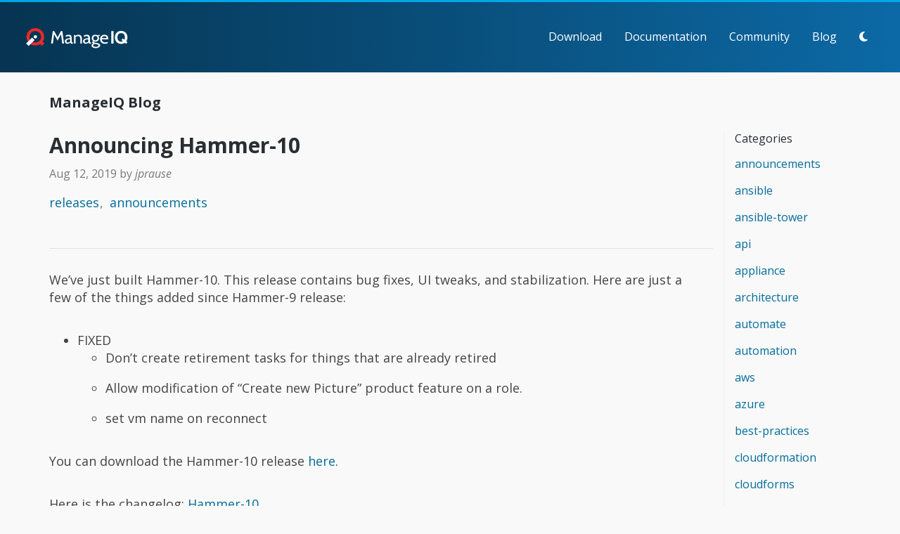

--- FILE ---
content_type: text/html; charset=utf-8
request_url: https://www.manageiq.org/blog/2019/08/Announcing-Hammer-10/
body_size: 3164
content:
<!DOCTYPE html>
<html>

  <head>
  <!DOCTYPE html>
  <meta charset="utf-8">
  <meta http-equiv="X-UA-Compatible" content="IE=edge">
  <meta name="viewport" content="width=device-width, initial-scale=1">

  <title>ManageIQ - Announcing Hammer-10</title>
  <meta name="description" content="We’ve just built Hammer-10. This release contains bug fixes, UI tweaks, and stabilization.Here are just a few of the things added since Hammer-9 release:">
  <meta property="og:image" content="http://manageiq.org/assets/images/logo/manageiq-logo-blue.png" />

  <script>
    stored_theme = localStorage.getItem('miq-theme');
    theme        = stored_theme && JSON.parse(localStorage.getItem('miq-theme'));

    if (theme === "light-theme") {
      document.querySelector('html').classList.add("light-theme");
    }

    if (theme === "dark-theme") {
      document.querySelector('html').classList.add("dark-theme");
    }
  </script>

  <link rel="stylesheet" href="/assets/css/main.css">
  <link rel="canonical" href="http://manageiq.org/blog/2026/01/2019-08-12-Announcing-Hammer-10/">
  <link rel="alternate" type="application/rss+xml" title="ManageIQ" href="http://manageiq.org/feed.xml">

  <link href="/assets/images/favicon.ico" rel="shortcut icon">
</head>


  <body>
    <header class="site-header">
  <a href="/" class="brand">
    <span class="brand-name">ManageIQ</span>
    <img class="brand-logo" src="/assets/images/manageiq-logo-inverse.svg" alt="ManageIQ Logo">
  </a>

  <div id="site_header-nav_toggle">
    <a href="#" class="off_canvas-show" data-behavior="off_canvas-toggle">
      <i class="fa-solid fa-bars"></i>
    </a>
  </div>

  <div class="off_canvas">
    <header class="off_canvas-header">
      <a href="#" class="off_canvas-hide" data-behavior="off_canvas-toggle">
        <i class="fa-solid fa-times"></i>
      </a>
    </header>

    <ul class="site_nav">
  <li >
    <a href="/download/">Download</a>
  </li>
  <li >
    <a href="/docs/">Documentation</a>
  </li>
  <li >
    <a href="/community/">Community</a>
  </li>
  <li class="active">
    <a href="/blog/">Blog</a>
  </li>
  <li>
    <button class="fa-solid theme-toggle" data-toggle-theme></button>
  </li>
</ul>

  </div>
</header>


    <main data-url="/blog/2019/08/Announcing-Hammer-10/">
      <div class="blog">
  <div class="container">
    <div class="row">
      <div class="col-xs-12 col-sm-10">
        <header class="blog_header">
          <h1>
            ManageIQ Blog
          </h1>
        </header>
      </div>
    </div>
    <div class="row"> 
      <div class="col-xs-12 col-sm-10 blog_main">
        <article class="post" itemscope itemtype="http://schema.org/BlogPosting">
          <header class="post-header">
            <h1 class="page-title" itemprop="name headline">Announcing Hammer-10</h1>

            <div class="post-meta">
              <time datetime="2019-08-12T08:35:39+00:00" itemprop="datePublished">
                Aug 12, 2019
              </time>

              
              <span itemprop="author" itemscope itemtype="http://schema.org/Person">
                by
                <i itemprop="name">
                  jprause
                </i>
              </span>
              

              <ul class="post-tags">
                
                <li>
                  <a href="/blog/tags/releases">releases</a>
                </li>
                
                <li>
                  <a href="/blog/tags/announcements">announcements</a>
                </li>
                
              </ul>
            </div>
          </header>

          <div class="post-content" itemprop="articleBody">
            <p>We’ve just built Hammer-10. This release contains bug fixes, UI tweaks, and stabilization.
Here are just a few of the things added since Hammer-9 release:</p>

<ul>
  <li>FIXED
    <ul>
      <li>Don’t create retirement tasks for things that are already retired</li>
      <li>Allow modification of “Create new Picture” product feature on a role.</li>
      <li>set vm name on reconnect</li>
    </ul>
  </li>
</ul>

<p>You can download the Hammer-10 release <a href="http://manageiq.org/download/">here</a>.</p>

<p>Here is the changelog:
<a href="https://github.com/ManageIQ/manageiq/blob/hammer/CHANGELOG.md">Hammer-10</a></p>

<p>For questions or support,
<a href="http://talk.manageiq.org/">join in on the talk page</a>.</p>

          </div>
        </article>
      </div>

      <div class="col-xs-12 col-sm-2 blog_side">
          <div class="blog_side-group">
  <h3 class="blog_side-heading">
    Categories
  </h3>

  <ul id="blog_tag_menu" class="blog_menu">
    
    <li class="blog_menu-tag">
      <a href="/blog/tags/announcements">announcements</a>
    </li>
    
    <li class="blog_menu-tag">
      <a href="/blog/tags/ansible">ansible</a>
    </li>
    
    <li class="blog_menu-tag">
      <a href="/blog/tags/ansible-tower">ansible-tower</a>
    </li>
    
    <li class="blog_menu-tag">
      <a href="/blog/tags/api">api</a>
    </li>
    
    <li class="blog_menu-tag">
      <a href="/blog/tags/appliance">appliance</a>
    </li>
    
    <li class="blog_menu-tag">
      <a href="/blog/tags/architecture">architecture</a>
    </li>
    
    <li class="blog_menu-tag">
      <a href="/blog/tags/automate">automate</a>
    </li>
    
    <li class="blog_menu-tag">
      <a href="/blog/tags/automation">automation</a>
    </li>
    
    <li class="blog_menu-tag">
      <a href="/blog/tags/aws">aws</a>
    </li>
    
    <li class="blog_menu-tag">
      <a href="/blog/tags/azure">azure</a>
    </li>
    
    <li class="blog_menu-tag">
      <a href="/blog/tags/best-practices">best-practices</a>
    </li>
    
    <li class="blog_menu-tag">
      <a href="/blog/tags/cloudformation">cloudformation</a>
    </li>
    
    <li class="blog_menu-tag">
      <a href="/blog/tags/cloudforms">cloudforms</a>
    </li>
    
    <li class="blog_menu-tag">
      <a href="/blog/tags/cmdb">cmdb</a>
    </li>
    
    <li class="blog_menu-tag">
      <a href="/blog/tags/collaboration">collaboration</a>
    </li>
    
    <li class="blog_menu-tag">
      <a href="/blog/tags/compliance">compliance</a>
    </li>
    
    <li class="blog_menu-tag">
      <a href="/blog/tags/configuration">configuration</a>
    </li>
    
    <li class="blog_menu-tag">
      <a href="/blog/tags/containers">containers</a>
    </li>
    
    <li class="blog_menu-tag">
      <a href="/blog/tags/control">control</a>
    </li>
    
    <li class="blog_menu-tag">
      <a href="/blog/tags/custom-buttons">custom-buttons</a>
    </li>
    
    <li class="blog_menu-tag">
      <a href="/blog/tags/deployment">deployment</a>
    </li>
    
    <li class="blog_menu-tag">
      <a href="/blog/tags/developers">developers</a>
    </li>
    
    <li class="blog_menu-tag">
      <a href="/blog/tags/embedded-ansible">embedded-ansible</a>
    </li>
    
    <li class="blog_menu-tag">
      <a href="/blog/tags/events">events</a>
    </li>
    
    <li class="blog_menu-tag">
      <a href="/blog/tags/github">github</a>
    </li>
    
    <li class="blog_menu-tag">
      <a href="/blog/tags/HA">HA</a>
    </li>
    
    <li class="blog_menu-tag">
      <a href="/blog/tags/heat">heat</a>
    </li>
    
    <li class="blog_menu-tag">
      <a href="/blog/tags/integration">integration</a>
    </li>
    
    <li class="blog_menu-tag">
      <a href="/blog/tags/kubernetes">kubernetes</a>
    </li>
    
    <li class="blog_menu-tag">
      <a href="/blog/tags/ldap">ldap</a>
    </li>
    
    <li class="blog_menu-tag">
      <a href="/blog/tags/LWIMIQ">LWIMIQ</a>
    </li>
    
    <li class="blog_menu-tag">
      <a href="/blog/tags/management">management</a>
    </li>
    
    <li class="blog_menu-tag">
      <a href="/blog/tags/methods">methods</a>
    </li>
    
    <li class="blog_menu-tag">
      <a href="/blog/tags/microsoft">microsoft</a>
    </li>
    
    <li class="blog_menu-tag">
      <a href="/blog/tags/openscap">openscap</a>
    </li>
    
    <li class="blog_menu-tag">
      <a href="/blog/tags/openshift">openshift</a>
    </li>
    
    <li class="blog_menu-tag">
      <a href="/blog/tags/openstack">openstack</a>
    </li>
    
    <li class="blog_menu-tag">
      <a href="/blog/tags/operations">operations</a>
    </li>
    
    <li class="blog_menu-tag">
      <a href="/blog/tags/performance">performance</a>
    </li>
    
    <li class="blog_menu-tag">
      <a href="/blog/tags/policy">policy</a>
    </li>
    
    <li class="blog_menu-tag">
      <a href="/blog/tags/provisioning">provisioning</a>
    </li>
    
    <li class="blog_menu-tag">
      <a href="/blog/tags/pull-request">pull-request</a>
    </li>
    
    <li class="blog_menu-tag">
      <a href="/blog/tags/rdp">rdp</a>
    </li>
    
    <li class="blog_menu-tag">
      <a href="/blog/tags/releases">releases</a>
    </li>
    
    <li class="blog_menu-tag">
      <a href="/blog/tags/rest">rest</a>
    </li>
    
    <li class="blog_menu-tag">
      <a href="/blog/tags/rhev">rhev</a>
    </li>
    
    <li class="blog_menu-tag">
      <a href="/blog/tags/ruby">ruby</a>
    </li>
    
    <li class="blog_menu-tag">
      <a href="/blog/tags/scale">scale</a>
    </li>
    
    <li class="blog_menu-tag">
      <a href="/blog/tags/security">security</a>
    </li>
    
    <li class="blog_menu-tag">
      <a href="/blog/tags/self-service">self-service</a>
    </li>
    
    <li class="blog_menu-tag">
      <a href="/blog/tags/servicenow">servicenow</a>
    </li>
    
    <li class="blog_menu-tag">
      <a href="/blog/tags/services">services</a>
    </li>
    
    <li class="blog_menu-tag">
      <a href="/blog/tags/slack">slack</a>
    </li>
    
    <li class="blog_menu-tag">
      <a href="/blog/tags/sprints">sprints</a>
    </li>
    
    <li class="blog_menu-tag">
      <a href="/blog/tags/ssh">ssh</a>
    </li>
    
    <li class="blog_menu-tag">
      <a href="/blog/tags/tutorials">tutorials</a>
    </li>
    
    <li class="blog_menu-tag">
      <a href="/blog/tags/uxd">uxd</a>
    </li>
    
    <li class="blog_menu-tag">
      <a href="/blog/tags/vmware">vmware</a>
    </li>
    
    <li class="blog_menu-tag">
      <a href="/blog/tags/workflows">workflows</a>
    </li>
    
    <li class="blog_menu-tag">
      <a href="/blog/tags/XML">XML</a>
    </li>
    
  </ul>
</div>

<div class="blog_side-group">
  <h3 class="blog_side-heading">
    Archive
  </h3>

  <ul id="blog_archive_menu" class="blog_menu">
    
    
    

    
    <li class="blog_menu-year">
      <a href="/blog/2026/index.html">
        2026
      </a>
      
        <ul class="blog_menu blog_months">
  
  
  <li class="blog_menu-month">
    <a href="/blog/2026/01/index.html">
      January
    </a>
    
  </li>
  
</ul>

      
    </li>
    
    <li class="blog_menu-year">
      <a href="/blog/2025/index.html">
        2025
      </a>
      
    </li>
    
    <li class="blog_menu-year">
      <a href="/blog/2024/index.html">
        2024
      </a>
      
    </li>
    
    <li class="blog_menu-year">
      <a href="/blog/2023/index.html">
        2023
      </a>
      
    </li>
    
    <li class="blog_menu-year">
      <a href="/blog/2022/index.html">
        2022
      </a>
      
    </li>
    
    <li class="blog_menu-year">
      <a href="/blog/2021/index.html">
        2021
      </a>
      
    </li>
    
    <li class="blog_menu-year">
      <a href="/blog/2020/index.html">
        2020
      </a>
      
    </li>
    
    <li class="blog_menu-year">
      <a href="/blog/2019/index.html">
        2019
      </a>
      
    </li>
    
    <li class="blog_menu-year">
      <a href="/blog/2018/index.html">
        2018
      </a>
      
    </li>
    
    <li class="blog_menu-year">
      <a href="/blog/2017/index.html">
        2017
      </a>
      
    </li>
    
    <li class="blog_menu-year">
      <a href="/blog/2016/index.html">
        2016
      </a>
      
    </li>
    
    <li class="blog_menu-year">
      <a href="/blog/2015/index.html">
        2015
      </a>
      
    </li>
    
    <li class="blog_menu-year">
      <a href="/blog/2014/index.html">
        2014
      </a>
      
    </li>
    
    <li class="blog_menu-year">
      <a href="/blog/2013/index.html">
        2013
      </a>
      
    </li>
    
  </ul>
</div>

      </div>

    </div>
  </div>
</div>

    </main>

    <footer class="site-footer">
  <div class="footer-row" id="footer_top">
    <div class="footer-group">
      <img class="footer-logo" src="/assets/images/manageiq-glyph-inverse.svg" alt="ManageIQ">
      <ul class="site_nav">
  <li >
    <a href="/download/">Download</a>
  </li>
  <li >
    <a href="/docs/">Documentation</a>
  </li>
  <li >
    <a href="/community/">Community</a>
  </li>
  <li class="active">
    <a href="/blog/">Blog</a>
  </li>
  <li>
    <button class="fa-solid theme-toggle" data-toggle-theme></button>
  </li>
</ul>

    </div>


    <ul class="contact_menu">
      <li>
        <a href="https://github.com/ManageIQ/">
          <i class="fa-brands fa-github"></i>
          GitHub
        </a>
      </li>
      <li>
        <a href="https://gitter.im/ManageIQ/manageiq">
          <i class="fa-brands fa-gitter"></i>
          Gitter
        </a>
      </li>
      <li>
        <a href="https://github.com/orgs/ManageIQ/discussions">
          <i class="fa-solid fa-comments"></i>
          Forum
        </a>
      </li>
      
      <li>
        <a href="https://github.com/ManageIQ/manageiq.org/edit/master/site/_posts/2019-08-12-Announcing-Hammer-10.md">
          <i class="fa-solid fa-pencil"></i>
          Edit this page
        </a>
      </li>
      
    </ul>
  </div>

  <div class="footer-row" id="footer_bottom">
    <div class="footer-legal">
      <span class="copyright">
        &copy; 2026 ManageIQ.
      </span>
      <span>
        <a href="https://www.ibm.com/opensource/" class="footer-link" target="_blank">
          Sponsored by IBM, Inc.
        </a>
      </span>
      <span>
        <a href="/logo/" class="footer-link">Logo</a>
      </span>
      <span>
        <a href="/security/" class="footer-link">Security</a>
      </span>
      <span>
        <a href="/legal/" class="footer-link">Legal &amp; Privacy</a>
      </span>
    </div>

    <div class="footer-social">
      <ul class="social_menu">
        <li>
          <a href="https://x.com/ManageIQ" title="X / Twitter" class="social_link">
            <i class="fa-brands fa-x-twitter"></i>
          </a>
        </li>

        <li>
          <a href="https://bsky.app/profile/manageiq.bsky.social" title="Bluesky" class="social_link">
            <i class="fa-brands fa-bluesky"></i>
          </a>
        </li>

        <li>
          <a href="https://fosstodon.org/@manageiq" title="Mastodon" class="social_link">
            <i class="fa-brands fa-mastodon"></i>
          </a>
        </li>

        <li>
          <a href="https://www.facebook.com/manageiq/" title="Facebook" class="social_link">
            <i class="fa-brands fa-facebook"></i>
          </a>
        </li>

        <li>
          <a href="https://www.linkedin.com/company/manageiq" title="LinkedIn" class="social_link">
            <i class="fa-brands fa-linkedin"></i>
          </a>
        </li>

        <li>
          <a href="https://www.youtube.com/user/ManageIQVideo" title="YouTube" class="social_link">
            <i class="fa-brands fa-youtube"></i>
          </a>
        </li>
      </ul>
    </div>
  </div>
</footer>

    <div id="lightbox">
  <header class="lightbox-header">
    <div class="lightbox-title"></div>
    <div class="lightbox-close">
      <span class="fa-solid fa-times"></span>
    </div>
  </header>

  <div class="lightbox-image">
    <img src="" alt="">
  </div>
</div>


    <script src="https://ajax.googleapis.com/ajax/libs/jquery/3.6.0/jquery.min.js"></script>
    <script src="/assets/js/main.js" charset="utf-8"></script>
    
    <script>
  (function(i,s,o,g,r,a,m){i['GoogleAnalyticsObject']=r;i[r]=i[r]||function(){
  (i[r].q=i[r].q||[]).push(arguments)},i[r].l=1*new Date();a=s.createElement(o),
  m=s.getElementsByTagName(o)[0];a.async=1;a.src=g;m.parentNode.insertBefore(a,m)
  })(window,document,'script','https://www.google-analytics.com/analytics.js','ga');

  ga('create', 'UA-58883457-1', 'auto');
  ga('send', 'pageview');

</script>
    
  </body>
</html>


--- FILE ---
content_type: image/svg+xml
request_url: https://www.manageiq.org/assets/images/manageiq-logo-inverse.svg
body_size: 2703
content:
<!-- Created with Inkscape (http://www.inkscape.org/) -->
<svg xmlns:inkscape="http://www.inkscape.org/namespaces/inkscape" xmlns:rdf="http://www.w3.org/1999/02/22-rdf-syntax-ns#" xmlns="http://www.w3.org/2000/svg" sodipodi:docname="manageiq-logo-inverse.svg" viewBox="0 0 244 60.000001" width="244" height="60" version="1.1" xmlns:cc="http://creativecommons.org/ns#" xmlns:dc="http://purl.org/dc/elements/1.1/" inkscape:version="0.91 r13322 custom" xmlns:sodipodi="http://sodipodi.sourceforge.net/DTD/sodipodi-0.dtd">
  <sodipodi:namedview id="base" bordercolor="#666666" inkscape:pageshadow="2" pagecolor="#000000" inkscape:showpageshadow="false" inkscape:zoom="1" showgrid="false" borderopacity="0.41176471" inkscape:current-layer="g13294" inkscape:cx="-21.55163" inkscape:cy="24.009387" inkscape:pageopacity="0" inkscape:document-units="px"/>
  <metadata>
    <rdf:RDF>
    <cc:Work rdf:about="">
    <dc:format>image/svg+xml</dc:format>
    <dc:type rdf:resource="http://purl.org/dc/dcmitype/StillImage"/>
    <dc:title/>
    </cc:Work>
    </rdf:RDF>
  </metadata>
  <g inkscape:label="Layer 1" inkscape:groupmode="layer" transform="translate(0 -992.36)">
    <g transform="matrix(.98370 0 0 .98375 -1271.2 233.64)">
      <path d="m217.11 17.066c-3.9873 0-7.2524 1.325-9.7969 3.9746-2.5183 2.6233-3.7773 6.0736-3.7773 10.35 0 4.276 1.2591 7.7391 3.7773 10.389 2.5445 2.6233 5.8096 3.9336 9.7969 3.9336 3.0954 0 5.7457-0.80015 7.9492-2.4004l2.7148 2.2441 2.9121-3.502-2.4394-2.0078c1.6264-2.4659 2.4394-5.3508 2.4394-8.6562 0-4.276-1.2719-7.7263-3.8164-10.35-2.5183-2.6496-5.7725-3.9746-9.7598-3.9746zm-148.36 0.55078-3.6992 27.545h3.9336l2.5977-20.816 7.6328 14.285 7.4766-14.285 2.5977 20.816h3.9355l-3.6602-27.545h-3.2266l-7.1621 13.654-7.2402-13.654h-3.1855zm126.88 0v27.545h5.0352v-27.545h-5.0352zm21.482 4.2891c2.597 0 4.5921 0.86625 5.9824 2.5977s2.084 4.0273 2.084 6.8867c0 1.9937-0.35423 3.7243-1.0625 5.1934l-3.4629-2.9121-2.9102 3.502 3.3047 2.7949c-1.128 0.60337-2.4403 0.9043-3.9356 0.9043-2.597 0-4.5902-0.86625-5.9805-2.5977s-2.0859-4.0253-2.0859-6.8848c0-2.8594 0.69564-5.1553 2.0859-6.8867s3.3835-2.5977 5.9805-2.5977zm-113.93 3.582c-2.6232 0-4.7999 0.66796-6.5313 2.0059l0.51172 2.873c1.6789-1.1543 3.3711-1.7324 5.0762-1.7324 1.469 0 2.5297 0.31571 3.1855 0.94531 0.68204 0.60337 1.0234 1.7705 1.0234 3.502-1.3641 0.02623-2.6744 0.15648-3.9336 0.39258-1.2329 0.20987-2.4535 0.55124-3.6602 1.0234-1.1804 0.4722-2.1386 1.1806-2.873 2.125-0.70826 0.9444-1.0625 2.0603-1.0625 3.3457 0 1.6265 0.53777 2.9643 1.6133 4.0137 1.1017 1.0493 2.5443 1.5742 4.3281 1.5742 2.3084 0 4.276-0.94518 5.9023-2.834 0.44595 1.0231 0.98372 1.7572 1.6133 2.2031 0.6558 0.41974 1.7718 0.63086 3.3457 0.63086h0.27539l0.55078-2.834h-0.35351c-0.94436 0-1.5482-0.2881-1.8106-0.86523-0.26232-0.60337-0.39453-1.666-0.39453-3.1875v-3.9355c0-3.4366-0.52299-5.837-1.5723-7.2012-1.023-1.3641-2.7686-2.0449-5.2344-2.0449zm20.984 0c-2.4396 0-4.563 0.81298-6.373 2.4395l-0.39454-2.0469h-2.7539v19.281h3.541v-14.008c0.94436-1.6789 2.7027-2.5195 5.2734-2.5195 1.81 0 3.0947 0.47356 3.8555 1.418 0.78696 0.91817 1.1797 2.4119 1.1797 4.4844v10.625h3.541v-10.625c0-6.0337-2.6227-9.0488-7.8691-9.0488zm18.455 0c-2.6232 0-4.7999 0.66796-6.5312 2.0059l0.51172 2.873c1.6788-1.1543 3.3711-1.7324 5.0762-1.7324 1.469 0 2.5298 0.31571 3.1856 0.94531 0.68203 0.60337 1.0234 1.7705 1.0234 3.502-1.3641 0.02623-2.6744 0.15648-3.9336 0.39258-1.2329 0.20987-2.4535 0.55124-3.6602 1.0234-1.1804 0.4722-2.1386 1.1806-2.873 2.125-0.70827 0.9444-1.0625 2.0603-1.0625 3.3457 0 1.6265 0.53777 2.9643 1.6133 4.0137 1.1018 1.0493 2.5443 1.5742 4.3281 1.5742 2.3084 0 4.276-0.94518 5.9024-2.834 0.44594 1.0231 0.98371 1.7572 1.6133 2.2031 0.6558 0.41974 1.7718 0.63086 3.3457 0.63086h0.27539l0.55078-2.834h-0.35351c-0.94436 0-1.5482-0.2881-1.8106-0.86523-0.26232-0.60337-0.39453-1.666-0.39453-3.1875v-3.9355c0-3.4366-0.52298-5.837-1.5723-7.2012-1.023-1.3641-2.7686-2.0449-5.2344-2.0449zm18.521 0c-2.4658 0-4.3929 0.73405-5.7832 2.2031-1.3903 1.4691-2.0859 3.319-2.0859 5.5488 0 2.5709 1.116 4.6684 3.3457 6.2949-0.8132 0.3935-1.4042 0.86511-1.7715 1.416-0.34101 0.52467-0.51172 1.0111-0.51172 1.457 0 0.99687 0.6552 1.8099 1.9668 2.4395-2.2822 0.81324-3.4219 2.2557-3.4219 4.3281 0 1.5215 0.73413 2.8722 2.2031 4.0527 1.5 1.18 3.77 1.771 6.81 1.771 3.0167 0 5.3789-0.60381 7.084-1.8105 1.7313-1.1805 2.5957-2.5973 2.5957-4.25 0-0.7083-0.18353-1.3634-0.55078-1.9668-0.36725-0.57714-0.81325-1.0487-1.3379-1.416-0.49841-0.34104-1.1408-0.65674-1.9277-0.94531-0.78696-0.28857-1.4698-0.49774-2.0469-0.62891-0.57711-0.13117-1.2451-0.26336-2.0059-0.39453-2.492-0.41974-4.1182-0.74632-4.8789-0.98242-0.7345-0.2361-1.1016-0.5903-1.1016-1.0625 0-0.41974 0.31379-0.81437 0.94336-1.1816 0.81319 0.2361 1.7309 0.35547 2.7539 0.35547 2.3871 0 4.2777-0.76166 5.668-2.2832 1.4165-1.5215 2.123-3.3182 2.123-5.3906 0-1.6527-0.58909-3.1869-1.7695-4.6035 0.76073-0.18363 1.5205-0.27539 2.2812-0.27539h0.90625l0.43164-2.3613h-0.31445c-1.7313 0-3.2914 0.36703-4.6816 1.1016-1.5215-0.9444-3.1624-1.416-4.9199-1.416zm19.645 0c-2.8855 0-5.1816 0.94322-6.8867 2.832s-2.5566 4.2379-2.5566 7.0449c0 2.9119 0.91766 5.338 2.7539 7.2793s4.3929 2.9121 7.6719 2.9121c2.0723 0 4.2234-0.49922 6.4531-1.4961l-0.47265-2.793c-1.6789 0.76077-3.527 1.1406-5.5469 1.1406-4.3808 0-6.7943-2.2959-7.2402-6.8867h13.969c0.10493-0.60337 0.15625-1.2328 0.15625-1.8887 0-2.5446-0.77262-4.5376-2.3203-5.9805-1.5214-1.4428-3.5146-2.1641-5.9805-2.1641zm-19.604 2.832c1.3903 0 2.5043 0.4203 3.3438 1.2598 0.86566 0.81324 1.2988 1.9548 1.2988 3.4238 0 1.4428-0.40751 2.6357-1.2207 3.5801-0.8 0.944-1.92 1.416-3.33 1.416-1.3641 0-2.48-0.43117-3.3457-1.2969-0.83942-0.89194-1.2578-2.0867-1.2578-3.582 0-1.4428 0.39273-2.5972 1.1797-3.4629 0.78696-0.89194 1.9029-1.3379 3.3457-1.3379zm19.523 0.31445c1.5739 0 2.754 0.39464 3.541 1.1816 0.78696 0.787 1.1816 1.8753 1.1816 3.2656h-10.152c0.76073-2.9644 2.5704-4.4473 5.4297-4.4473zm-74.26 6.8867v4.6035c-0.5771 0.787-1.3112 1.4165-2.2031 1.8887-0.86566 0.4722-1.7705 0.70898-2.7148 0.70898-1.9936 0-2.9902-0.98366-2.9902-2.9512 0-1.4428 0.60387-2.4798 1.8106-3.1094 1.2329-0.65584 3.2646-1.0357 6.0976-1.1406zm39.439 0v4.6035c-0.5771 0.787-1.3112 1.4165-2.2031 1.8887-0.86566 0.4722-1.7705 0.70898-2.7148 0.70898-1.9936 0-2.9902-0.98366-2.9902-2.9512 0-1.4428 0.60387-2.4798 1.8106-3.1094 1.2329-0.65584 3.2646-1.0357 6.0976-1.1406zm13.447 10.191c1.8887 0.3148 3.056 0.47266 3.502 0.47266 3.4364 0.6296 5.1543 1.6261 5.1543 2.9902 0 0.81324-0.52494 1.5216-1.5742 2.125-1.0493 0.6296-2.5047 0.94531-4.3672 0.94531-1.81 0-3.227-0.30288-4.25-0.90625-1.023-0.57714-1.5352-1.324-1.5352-2.2422 0-0.68207 0.29008-1.352 0.86719-2.0078 0.5771-0.65584 1.3112-1.1146 2.2031-1.377z" transform="matrix(1.0166 0 0 1.0165 1292.2 771.25)" inkscape:connector-curvature="0" fill="#fff"/>
      <g>
        <path style="color:#000000" d="m30.947 11.002c-10.539 0-19.059 8.5208-19.059 19.061s8.5191 19.062 19.059 19.062c3.8204 0 7.3675-1.1309 10.348-3.0605l3.9473 3.9453 5.3379-5.3457-3.873-3.873c2.0812-3.0549 3.2988-6.747 3.2988-10.729 0-10.375-8.2583-18.799-18.566-19.061-0.13408-0.0049-0.2985 0-0.49219 0zm0 6.3105c7.0284 0 12.752 5.7211 12.752 12.75s-5.7236 12.752-12.752 12.752-12.75-5.723-12.75-12.752c0-7.0289 5.7216-12.75 12.75-12.75z" transform="matrix(1.0166 0 0 1.0165 1292.2 771.25)" inkscape:connector-curvature="0" fill="#ef2929"/>
        <path style="color:#000000" d="m30.947 26.406c-2.0212 0-3.6523 1.6332-3.6523 3.6543s1.6313 3.6543 3.6523 3.6543c2.0209 0 3.6563-1.6329 3.6562-3.6543 0-2.0214-1.635-3.6543-3.6562-3.6543zm-6.994 5.553-0.353 0.353-12.6 12.6l5.3418 5.3418 12.955-12.955-5.3438-5.3398z" transform="matrix(1.0166 0 0 1.0165 1292.2 771.25)" inkscape:connector-curvature="0" fill="#fff"/>
      </g>
    </g>
  </g>
</svg>
